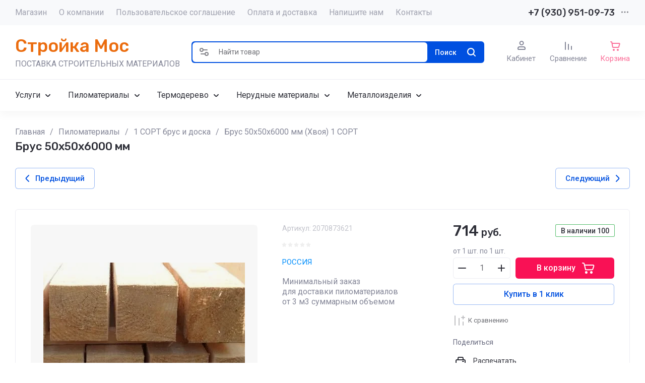

--- FILE ---
content_type: text/css
request_url: https://stroykamos.ru/t/v311/images/css/site_adons.scss.css
body_size: -12
content:
body .site-logo__name {
  font-size: 35px;
  color: #eb6c0e;
}


--- FILE ---
content_type: text/plain
request_url: https://www.google-analytics.com/j/collect?v=1&_v=j102&a=2072695746&t=pageview&_s=1&dl=https%3A%2F%2Fstroykamos.ru%2Fmagazin%2Fproduct%2Fbrus-50kh50kh6000-mm&ul=en-us%40posix&dt=%D0%91%D1%80%D1%83%D1%81%2050%D1%8550%D1%856000%20%D0%BC%D0%BC&sr=1280x720&vp=1280x720&_u=IEBAAEABAAAAACAAI~&jid=1566719530&gjid=1332909523&cid=634456118.1769879527&tid=UA-72806993-1&_gid=1071882202.1769879527&_r=1&_slc=1&z=1873699736
body_size: -450
content:
2,cG-NHR85WG9NJ

--- FILE ---
content_type: text/javascript
request_url: https://counter.megagroup.ru/9781def19319162da3f3802518f4fc13.js?r=&s=1280*720*24&u=https%3A%2F%2Fstroykamos.ru%2Fmagazin%2Fproduct%2Fbrus-50kh50kh6000-mm&t=%D0%91%D1%80%D1%83%D1%81%2050%D1%8550%D1%856000%20%D0%BC%D0%BC&fv=0,0&en=1&rld=0&fr=0&callback=_sntnl1769879527772&1769879527772
body_size: 87
content:
//:1
_sntnl1769879527772({date:"Sat, 31 Jan 2026 17:12:07 GMT", res:"1"})